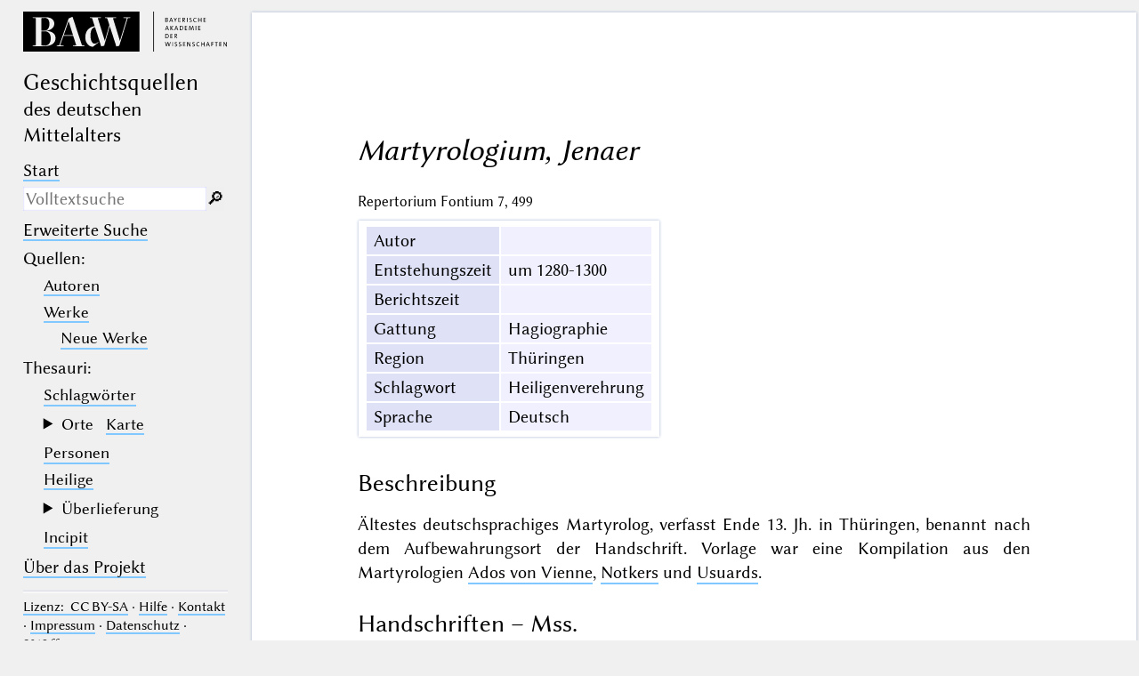

--- FILE ---
content_type: text/html; charset=UTF-8
request_url: https://geschichtsquellen.de/werk/3449
body_size: 3685
content:
<!DOCTYPE html>
<html class="desk" lang="de">
<head>
	<meta charset="utf-8"/>
	<meta content="width=device-width, initial-scale=1.0" name="viewport"/>
	<!-- Licensed under http://www.apache.org/licenses/LICENSE-2.0 - Attribution notice: Development and design by Stefan Müller in 2013 ff. (© http://badw.de) -->
	<link href="/werk/3449" rel="canonical"/>
	<link href="/icons/favicon.ico" rel="icon"/>
	<link href="/cssjs/A/eigen.css?v=1769050040" media="all" rel="stylesheet"/>
	<link href="/cssjs/badw_geschichtsquellen/eigen.css?v=1769050040" media="all" rel="stylesheet"/>
	<script src="/cssjs/A/jquery/jquery.min.js"></script>
	<script src="/cssjs/A/eigen.js?v=1769050040"></script>
	<script src="/cssjs/badw_geschichtsquellen/eigen.js?v=1769050040"></script>
	<title>Geschichtsquellen: Werk/3449</title>
</head>
<body>
<header lang="de">
	<a class="img" href="https://badw.de"><img src="/icons/badw_marke_name.svg" alt="BAdW"/></a>
	<h1>
		Geschichts&#173;quellen
		<small>des deutschen Mittelalters</small>
	</h1>
	<label class="key"><input type="checkbox"/><span class="checked">✕</span><span class="unchecked">☰</span></label>
	<section>
		<nav>
			<ul>
				<li><a href="/start">Start</a></li>
			</ul>
			<form action="/filter" method="get">
				<input type="search" name="text" value="" aria-label="Suchausdruck" placeholder="Volltextsuche"/>
				<div class="droparea shadow">
					<p class="petit">
						<label class="key">
							<input type="checkbox" name="desc" value="1" checked=""/>
							<l- l="de">Nur in Beschreibungs­texten suchen</l->
							<l- l="en">Search only in descriptive texts (not in bibliographical data).</l->
						</label>
					</p>
					<table>
						<tr>
							<th><kbd>_</kbd></th>
							<td>
								<l- l="de">(der Unterstrich) ist Platzhalter für genau ein Zeichen.</l->
								<l- l="en">(the underscore) may be used as a wildcard for exactly one letter or numeral.</l->
							</td>
						</tr>
						<tr>
							<th><kbd>%</kbd></th>
							<td>
								<l- l="de">(das Prozentzeichen) ist Platzhalter für kein, ein oder mehr als ein Zeichen.</l->
								<l- l="en">(the percent sign) may be used as a wildcard for 0, 1 or more letters or numerals.</l->
							</td>
						</tr>
					</table>
					<p class="petit">
						<l- l="de">Ganz am Anfang und ganz am Ende der Sucheingabe sind die Platzhalterzeichen überflüssig.</l->
						<l- l="en">At the very beginning and at the very end of the search input, the wildcard characters are superfluous.</l->
					</p>
				</div><button type="submit">&#128270;&#65038;</button>
			</form>
			<ul>
				<li><a href="/filter"><l- l="de">Erweiterte Suche</l-><l- l="en">Advanced search</l-></a></li>
				<li><l- l="de">Quellen</l-><l- l="en">Sources</l->:</li>
				<li>
					<ul>
						<li><a href="/autor"><l- l="de">Autoren</l-><l- l="en">Authors</l-></a></li>
						<li><a href="/werk"><l- l="de">Werke</l-><l- l="en">Works</l-></a></li>
						<li style="padding-left: 1em"><a href="/werk_neu"><l- l="de">Neue Werke</l-><l- l="en">Recently added</l-></a></li>
					</ul>
				</li>
				<li>Thesauri:</li>
				<li>
					<ul>
						<li><a href="/schlagwort"><l- l="de">Schlagwörter</l-><l- l="en">Keywords</l-></a></li>
						<li class="submenu">
							<details>
								<summary><l- l="de">Orte</l-><l- l="en">Places</l-> <a class="key" href="/ort?geo"><l- l="de">Karte</l-><l- l="en">Map</l-></a></summary>
								<ul>
									<li><a href="/quellenort"><l- l="de">Quellenorte</l-><l- l="en">Source places</l-></a></li>
									<li><a href="/ort"><l- l="de">Alle Orte</l-><l- l="en">All places</l-></a></li>
									<li><a href="/kloster"><l- l="de">Klöster</l-><l- l="en">Monasteries</l-></a></li>
								</ul>
							</details>
						</li>
						<li><a href="/person"><l- l="de">Personen</l-><l- l="en">Persons</l-></a></li>
						<li><a href="/heilig"><l- l="de">Heilige</l-><l- l="en">Saints</l-></a></li>
						<li class="submenu">
							<details>
								<summary><l- l="de">Überlieferung</l-><l- l="en">Transmission</l-></summary>
								<ul>
									<li><a href="/hs"><l- l="de">Handschriften</l-><l- l="en">Manuscripts</l-></a></li>
									<li><a href="/autograph"><l- l="de">Autographe</l-><l- l="en">Autographs</l-></a></li>
									<li><a href="/unikat"><l- l="de">Unikate</l-><l- l="en">Solitary textual witnesses</l-></a></li>
									<li><a href="/unediert"><l- l="de">Unediert</l-><l- l="en">Not edited</l-></a></li>
								</ul>
							</details>
						</li>
						<li><a href="/incipit">Incipit</a></li>
					</ul>
				</li>
				<li><l- l="de"><a rel="noopener noreferrer" target="_blank" href="https://geschichtsquellen.badw.de">Über das Projekt</a></l-><l- l="en"><a rel="noopener noreferrer" target="_blank" href="https://geschichtsquellen.badw.de/en/project.html">About the project</a></l-></li>
			</ul>
		</nav>
		<nav class="extra">
			<hr/>
			<a rel="noopener noreferrer" target="_blank" href="https://creativecommons.org/licenses/by-sa/4.0/"><l- l="de">Lizenz</l-><l- l="en">Licence</l->:&#8199;CC BY-SA</a> ·
			<a href="/hilfe"><l- l="de">Hilfe</l-><l- l="en">Search&#8199;tips</l-></a> ·
			<l- l="de"><a rel="noopener noreferrer" target="_blank" href="https://geschichtsquellen.badw.de/kontakt.html">Kontakt</a></l-><l- l="en"><a rel="noopener noreferrer" target="_blank" href="https://geschichtsquellen.badw.de/en/contact.html">Contact</a></l-> ·
			<l- l="de"><a rel="noopener noreferrer" target="_blank" href="https://badw.de/data/footer-navigation/impressum.html">Impressum</a></l-><l- l="en"><a rel="noopener noreferrer" target="_blank" href="https://badw.de/en/data/footer-navigation/imprint.html">Legal&#8199;disclosure</a></l-> ·
			<l- l="de"><a rel="noopener noreferrer" target="_blank" href="https://badw.de/data/footer-navigation/datenschutz.html">Datenschutz</a></l-><l- l="en"><a rel="noopener noreferrer" target="_blank" href="https://badw.de/en/data/footer-navigation/privacy-statement.html">Privacy&#8199;policy</a></l-> ·
			2019 ff.
			<hr/>
			<b>deutsch</b>
			<a href="/werk/3449?s=en" hreflang="en" lang="en" rel="alternate" title="For this feature to work a cookie will have to be set.">english</a>
		</nav>
		<nav class="extra">
			<button onclick="window.print()" type="button"><l- l="de">Drucken</l-><l- l="en">Print</l-></button>
		</nav>
	</section>
</header>
<main>
<article class="just sheet werk wide">
<h1 id="haupt"><cite>Martyrologium, Jenaer</cite></h1>
<p><small>Repertorium Fontium 7, 499</small></p>
<table class="card mapping">
<tr>
	<th scope="row">Autor</th>
	<td>
	</td>
</tr>
<tr>
	<th scope="row">Entstehungszeit</th>
	<td id="entstehungszeit">um 1280-1300</td>
</tr>
<tr>
	<th scope="row">Berichtszeit</th>
	<td id="berichtszeit"></td>
</tr>
<tr>
	<th scope="row">Gattung</th>
	<td id="gattung">Hagiographie</td>
</tr>
<tr>
	<th scope="row">Region</th>
	<td id="region">Thüringen</td>
</tr>
<tr>
	<th scope="row">Schlagwort</th>
	<td id="schlagwort">Heiligenverehrung</td>
</tr>
<tr>
	<th scope="row">Sprache</th>
	<td id="sprache">Deutsch</td>
</tr>
</table>
<h2 data-not-for-ft-desc="">Beschreibung</h2>
<p>Ältestes deutschsprachiges Martyrolog, verfasst Ende 13. Jh. in Thüringen, benannt nach dem Aufbewahrungsort der Handschrift. Vorlage war eine Kompilation aus den Martyrologien <a href="/person/93?modus=">Ados von Vienne</a>, <a href="/person/4054?modus=">Notkers</a> und <a href="/person/23611?modus=">Usuards</a>.</p>
<h2 data-not-for-ft-desc="">Handschriften – Mss.</h2>
<ul class="list">
	<li><span data-not-for-ft-desc=""><a href="/hs/50613">Jena, Thüringer Universitäts- und Landesbibliothek, Ms. Bos. q. 3</a></span> 
		<ul class="list">
			<li><lit-><a rel="noopener noreferrer" target="_blank" href="http://martyrologium.thulb.uni-jena.de/">http://martyrologium.thulb.uni-jena.de/</a></lit-> </li>
		</ul>
	</li>
</ul>
<h3 data-not-for-ft-desc="">Literatur zu den Handschriften allgemein</h3>
<ul class="list">
	<li><lit-><a rel="noopener noreferrer" target="_blank" href="https://handschriftencensus.de/werke/181">https://handschriftencensus.de/werke/181</a></lit-> <span class="anm">3 Hss., davon nur <a class="unikat">eine</a> vollständige (Stand: Mai 2023)</span></li>
</ul>
<h2 data-not-for-ft-desc="">Ausgaben – Edd.</h2>
<ul class="list">
	<li><lit->F. <a class="last_name">Wilhelm</a>, Das Jenaer Martyrologium und die Unterweisung zur Vollkommenheit, Münchener Museum für Philologie des Mittelalters und der Renaissance 5 (1928) 1-98 (<a rel="noopener noreferrer" target="_blank" href="https://ld.zdb-services.de/resource/220906-8">ZDB</a> – <a rel="noopener noreferrer" target="_blank" href="https://de.wikisource.org/wiki/Friedrich_Wilhelm">ZSdigital</a>)</lit-> </li>
</ul>
<h2 data-not-for-ft-desc="">Literatur zum Werk – Comm.</h2>
<ul class="list">
	<li><lit->v. Edd., pp. 103-105</lit-> </li>
	<li><lit->W. <a class="last_name">Williams-Krapp</a>, in: Die deutsche Literatur des Mittelalters. Verfasserlexikon, 4, Berlin – New York <sup>2</sup>1983, 517</lit-> </li>
	<li><lit->R. <a class="last_name">Hahn</a>, Die mittelalterliche Literatur Thüringens.  Ein Lexikon, Heidelberg 2018, 168-170</lit-> </li>
</ul>
<div class="citebox">
	<dl>
		<dt>Zitiervorschlag:</dt>
		<dd>https://www.geschichtsquellen.de/werk/3449 (Bearbeitungsstand: 12.03.2024)</dd>
		<!-- <dd>https://www.geschichtsquellen.de/werk/3449?version=20240313 (Bearbeitungsstand: 12.03.2024)</dd> -->
	</dl>
</div>
<p><a class="key" href="https://geschichtsquellen.badw.de/kontakt.html">Korrekturen / Ergänzungen melden</a></p>
</article>
</main><script type="text/javascript">// by Matomo
	var _paq = window._paq || [];
	_paq.push(["setDomains", "*.geschichtsquellen.de"]);
	_paq.push(['trackPageView']);
	_paq.push(['enableLinkTracking']);
	_paq.push(['disableCookies']);
	(function() {
		var u="//webstats.badw.de/";
		_paq.push(['setTrackerUrl', u+'matomo.php']);
		_paq.push(['setSiteId', '25']);
		var d=document, g=d.createElement('script'), s=d.getElementsByTagName('script')[0];
		g.type='text/javascript'; g.async=true; g.defer=true; g.src=u+'matomo.js'; s.parentNode.insertBefore(g,s);
	})();
</script>
<noscript><img src="//webstats.badw.de/matomo.php?idsite=25&amp;rec=1" style="border: 0" alt=""/></noscript>
</body>
</html>
